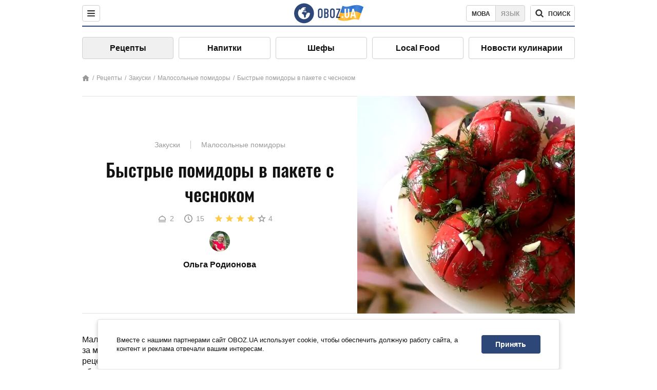

--- FILE ---
content_type: text/html; charset=utf-8
request_url: https://food.obozrevatel.com/zakuski/byistryie-pomidoryi-v-pakete-s-chesnokom.htm
body_size: 9138
content:
<!DOCTYPE html><html lang="ru"><head><meta charSet="utf-8"><meta name="viewport" content="width=device-width, initial-scale=1.0, maximum-scale=1"><meta name="theme-color" content="#1C629C"><link rel="manifest" href="/manifest.json"><link rel="dns-prefetch" href="//gaua.hit.gemius.pl"><link rel="preconnect" href="//gaua.hit.gemius.pl"><link rel="dns-prefetch" href="//ndc1.obozrevatel.com"><link rel="preconnect" href="//ndc1.obozrevatel.com"><link rel="preload" href="https://fonts.gstatic.com/s/oswald/v36/TK3_WkUHHAIjg75cFRf3bXL8LICs1_FvsUJiZTaR.woff2" as="font" type="font/woff2" crossOrigin="anonymous"><link rel="preload" href="https://fonts.gstatic.com/s/oswald/v36/TK3_WkUHHAIjg75cFRf3bXL8LICs1_FvsUZiZQ.woff2" as="font" type="font/woff2" crossOrigin="anonymous"><link rel="preload" href="https://fonts.gstatic.com/s/oswald/v36/TK3_WkUHHAIjg75cFRf3bXL8LICs18NvsUZiZQ.woff2" as="font" type="font/woff2" crossOrigin="anonymous"><link rel="preload" href="https://fonts.gstatic.com/s/oswald/v36/TK3_WkUHHAIjg75cFRf3bXL8LICs18NvsUJiZTaR.woff2" as="font" type="font/woff2" crossOrigin="anonymous"><link rel="shortcut icon" href="https://cdn.obozrevatel.com/core/favicon.ico" type="image/x-icon"><link rel="apple-touch-icon" href="https://cdn.obozrevatel.com/core/img/favicons/72x72.png"><link rel="apple-touch-icon" sizes="96x96" href="https://cdn.obozrevatel.com/core/img/favicons/96x96.png"><link rel="apple-touch-icon" sizes="128x128" href="https://cdn.obozrevatel.com/core/img/favicons/128x128.png"><link rel="apple-touch-icon" sizes="144x144" href="https://cdn.obozrevatel.com/core/img/favicons/144x144.png"><link rel="apple-touch-icon-precomposed" href="https://cdn.obozrevatel.com/core/img/favicons/72x72.png"><link rel="apple-touch-icon-precomposed" sizes="96x96" href="https://cdn.obozrevatel.com/core/img/favicons/96x96.png"><link rel="apple-touch-icon-precomposed" sizes="128x128" href="https://cdn.obozrevatel.com/core/img/favicons/128x128.png"><link rel="apple-touch-icon-precomposed" sizes="144x144" href="https://cdn.obozrevatel.com/core/img/favicons/144x144.png"><title>Быстрые помидоры в пакете с чесноком - рецепт приготовления с фото и видео</title><meta name="description" content="Пошаговый рецепт приготовления блюда Быстрые помидоры в пакете с чесноком. Описание рецепта, список необходимых ингредиентов, рекомендации по приготовления и отзывы."><meta property="og:type" content="website"><meta property="og:title" content="Быстрые помидоры в пакете с чесноком - рецепт приготовления с фото и видео"><meta property="og:description" content="Пошаговый рецепт приготовления блюда Быстрые помидоры в пакете с чесноком. Описание рецепта, список необходимых ингредиентов, рекомендации по приготовления и отзывы."><meta property="og:site_name" content="OBOZ.UA"><meta property="og:image" content="https://i.obozrevatel.com/food/recipemain/2019/11/28/screenshot96.png?size=1200x630"><meta property="og:image:type" content="image/png"><meta property="og:image:width" content="1200px"><meta property="og:image:height" content="630px"><meta property="og:url" content="https://food.obozrevatel.com/zakuski/byistryie-pomidoryi-v-pakete-s-chesnokom.htm"><meta name="twitter:card" content="summary_large_image"><meta name="twitter:title" content="Быстрые помидоры в пакете с чесноком - рецепт приготовления с фото и видео"><meta name="twitter:description" content="Пошаговый рецепт приготовления блюда Быстрые помидоры в пакете с чесноком. Описание рецепта, список необходимых ингредиентов, рекомендации по приготовления и отзывы."><meta name="twitter:image" content="https://i.obozrevatel.com/food/recipemain/2019/11/28/screenshot96.png?size=1200x630"><meta name="twitter:site" content="@obozrevatel_ua"><meta name="twitter:dnt" content="on"><link rel="amphtml" href="https://food.obozrevatel.com/zakuski/byistryie-pomidoryi-v-pakete-s-chesnokom/amp.htm"><link rel="canonical" href="https://food.obozrevatel.com/zakuski/byistryie-pomidoryi-v-pakete-s-chesnokom.htm"><link rel="alternate" hrefLang="ru" href="https://food.obozrevatel.com/zakuski/byistryie-pomidoryi-v-pakete-s-chesnokom.htm"><link rel="alternate" hrefLang="uk" href="https://food.obozrevatel.com/ukr/zakuski/byistryie-pomidoryi-v-pakete-s-chesnokom.htm"><script type="application/ld+json">{"@context":"https://schema.org","@type":"BreadcrumbList","itemListElement":[{"@type":"ListItem","position":1,"item":{"@id":"https://food.obozrevatel.com/","name":"News FoodOboz"}},{"@type":"ListItem","position":2,"item":{"@id":"https://food.obozrevatel.com/recipe/","name":"Рецепты"}},{"@type":"ListItem","position":3,"item":{"@id":"https://food.obozrevatel.com/zakuski/byistryie-pomidoryi-v-pakete-s-chesnokom.htm","name":"Быстрые помидоры в пакете с чесноком"}}]}</script><script type="application/ld+json">{"@context":"https://schema.org","@type":"Recipe","url":"https://food.obozrevatel.com/zakuski/byistryie-pomidoryi-v-pakete-s-chesnokom.htm","name":"Быстрые помидоры в пакете с чесноком","image":"https://i.obozrevatel.com/food/recipemain/2019/11/28/screenshot96.png","cookTime":"PT15M","prepTime":"PT0S","totalTime":"PT15M","datePublished":"2019-11-28T09:47:54.0725040","description":"Малосольные помидоры значительно быстрее готовятся в пакете. Поэтому, если вы за максимально короткое время хотите приготовить достойную закуску - ...","keywords":["Помидоры","Чеснок","Укроп","Сахар","Соль"],"recipeCategory":"Закуски","recipeYield":2,"recipeIngredient":["600 г Помидоры","4-5 зуб. Чеснок","пучок Укроп","1 ст. л. Сахар","1 ст. л. Соль"],"recipeCuisine":null,"nutrition":{"@type":"NutritionInformation","calories":null},"author":{"@type":"Person","name":"Ольга Родионова"},"publisher":{"@type":"Organization","name":"FoodOboz","logo":{"@type":"ImageObject","url":"https://cdn.obozrevatel.com/food/img/logo-obozrevatel-250x60.png","width":250,"height":60}},"recipeInstructions":[{"@type":"HowToStep","text":"Сначала нам понадобятся помидоры. Их нужно помыть. Затем на каждом томате делаем крестообразный надрез ножом. Надрез должен быть достаточно глубоким, примерно наполовину овоща.","url":"https://food.obozrevatel.com/zakuski/byistryie-pomidoryi-v-pakete-s-chesnokom.htm#step1","image":"https://i.obozrevatel.com/food/recipe/2019/11/28/screenshot110.png"},{"@type":"HowToStep","text":"Теперь чистим чеснок. Нарезаем его ножом на небольшие кусочки.","url":"https://food.obozrevatel.com/zakuski/byistryie-pomidoryi-v-pakete-s-chesnokom.htm#step2","image":"https://i.obozrevatel.com/food/recipe/2019/11/28/screenshot210.png"},{"@type":"HowToStep","text":"После этого берем обычный пакет. Складываем сюда все помидоры с надрезами.","url":"https://food.obozrevatel.com/zakuski/byistryie-pomidoryi-v-pakete-s-chesnokom.htm#step3","image":"https://i.obozrevatel.com/food/recipe/2019/11/28/screenshot311.png"},{"@type":"HowToStep","text":"На следующем этапе моем укроп. Обсушиваем его и измельчаем ножом максимально мелко.","url":"https://food.obozrevatel.com/zakuski/byistryie-pomidoryi-v-pakete-s-chesnokom.htm#step4","image":"https://i.obozrevatel.com/food/recipe/2019/11/28/screenshot410.png"},{"@type":"HowToStep","text":"Измельченный укроп и чеснок нужно отправить в пакет с помидорами.","url":"https://food.obozrevatel.com/zakuski/byistryie-pomidoryi-v-pakete-s-chesnokom.htm#step5","image":"https://i.obozrevatel.com/food/recipe/2019/11/28/screenshot510.png"},{"@type":"HowToStep","text":"Далее в пакет всыпаем одну столовую ложку соли и столько же сахара. По желанию сюда также добавляем острый перец. Тщательно перемешиваем содержимое пакета.","url":"https://food.obozrevatel.com/zakuski/byistryie-pomidoryi-v-pakete-s-chesnokom.htm#step6","image":"https://i.obozrevatel.com/food/recipe/2019/11/28/screenshot69.png"},{"@type":"HowToStep","text":"Теперь пакет завязываем (но не тесно) и отправляем в холодильник примерно на два или даже три часа.","url":"https://food.obozrevatel.com/zakuski/byistryie-pomidoryi-v-pakete-s-chesnokom.htm#step7","image":"https://i.obozrevatel.com/food/recipe/2019/11/28/screenshot79.png"},{"@type":"HowToStep","text":"Через указанное время закуска готова. Приятного аппетита!","url":"https://food.obozrevatel.com/zakuski/byistryie-pomidoryi-v-pakete-s-chesnokom.htm#step8","image":"https://i.obozrevatel.com/food/recipe/2019/11/28/screenshot97.png"}],"video":{"@context":"https://schema.org","@type":"VideoObject","name":"Быстрые помидоры в пакете с чесноком","description":"Малосольные помидоры значительно быстрее готовятся в пакете. Поэтому, если вы за максимально короткое время хотите приготовить достойную закуску - ...","thumbnailUrl":["https://i.obozrevatel.com/food/recipe/2019/11/28/screenshot110.png","https://i.obozrevatel.com/food/recipe/2019/11/28/screenshot210.png","https://i.obozrevatel.com/food/recipe/2019/11/28/screenshot311.png","https://i.obozrevatel.com/food/recipe/2019/11/28/screenshot410.png","https://i.obozrevatel.com/food/recipe/2019/11/28/screenshot510.png","https://i.obozrevatel.com/food/recipe/2019/11/28/screenshot69.png","https://i.obozrevatel.com/food/recipe/2019/11/28/screenshot79.png","https://i.obozrevatel.com/food/recipe/2019/11/28/screenshot97.png"],"embedUrl":"https://www.youtube.com/watch?v=HeuQu26THrY","contentUrl":"https://www.youtube.com/watch?v=HeuQu26THrY","uploadDate":"2019-11-28T07:47:54.072Z"},"aggregateRating":{"@type":"AggregateRating","ratingValue":4,"ratingCount":314}}</script><script>var _Oboz_Core_language = "ru";var _Oboz_Core_platform = "desktop";var _Oboz_Core_env = "production";</script><link rel="stylesheet" href="https://cdn.obozrevatel.com/food/commons/index.min.css?v=392700263"><script type="application/ld+json">{"@context":"https://schema.org","@type":"WebSite","url":"https://www.obozrevatel.com/rus/","name":"OBOZ.UA","alternateName":"Obozrevatel, News FoodOboz","inLanguage":"ru","author":{"@type":"NewsMediaOrganization","name":"OBOZ.UA","legalName":"ТОВ Золота середина","url":"https://www.obozrevatel.com/rus/","sameAs":["https://www.facebook.com/obozrevatel","https://m.me/obozrevatel","https://www.instagram.com/obozrevatel.ua","https://www.pinterest.com/obozrevatel","https://x.com/obozrevatel_ua","https://t.me/uaobozrevatel","https://www.youtube.com/channel/UC97O_ce8Rm7rE0hjE82joaA","https://uk.wikipedia.org/wiki/%D0%9E%D0%B1%D0%BE%D0%B7%D1%80%D0%B5%D0%B2%D0%B0%D1%82%D0%B5%D0%BB%D1%8C"],"foundingDate":"2001-04-01","logo":{"@type":"ImageObject","url":"https://cdn.obozrevatel.com/news/img/icons/logo/Logo_Blue_Flag.svg","width":600,"height":60},"address":{"@type":"PostalAddress","streetAddress":"вул. Деревообробна, 7","addressLocality":"Київ","postalCode":"01013","addressCountry":{"@type":"Country","name":"UA"}},"contactPoint":{"@type":"ContactPoint","email":"info@obozrevatel.com","telephone":"+380 (44) 205-44-60","contactType":"customer support","areaServed":"UA","availableLanguage":["uk-UA","ru-UA","en-UA"]},"alternateName":"Obozrevatel, News FoodOboz"},"publisher":{"@type":"NewsMediaOrganization","name":"OBOZ.UA","legalName":"ТОВ Золота середина","url":"https://www.obozrevatel.com/rus/","sameAs":["https://www.facebook.com/obozrevatel","https://m.me/obozrevatel","https://www.instagram.com/obozrevatel.ua","https://www.pinterest.com/obozrevatel","https://x.com/obozrevatel_ua","https://t.me/uaobozrevatel","https://www.youtube.com/channel/UC97O_ce8Rm7rE0hjE82joaA","https://uk.wikipedia.org/wiki/%D0%9E%D0%B1%D0%BE%D0%B7%D1%80%D0%B5%D0%B2%D0%B0%D1%82%D0%B5%D0%BB%D1%8C"],"foundingDate":"2001-04-01","logo":{"@type":"ImageObject","url":"https://cdn.obozrevatel.com/news/img/icons/logo/Logo_Blue_Flag.svg","width":600,"height":60},"address":{"@type":"PostalAddress","streetAddress":"вул. Деревообробна, 7","addressLocality":"Київ","postalCode":"01013","addressCountry":{"@type":"Country","name":"UA"}},"contactPoint":{"@type":"ContactPoint","email":"info@obozrevatel.com","telephone":"+380 (44) 205-44-60","contactType":"customer support","areaServed":"UA","availableLanguage":["uk-UA","ru-UA","en-UA"]},"alternateName":"Obozrevatel, News FoodOboz"},"creator":{"@type":"NewsMediaOrganization","name":"OBOZ.UA","legalName":"ТОВ Золота середина","url":"https://www.obozrevatel.com/rus/","sameAs":["https://www.facebook.com/obozrevatel","https://m.me/obozrevatel","https://www.instagram.com/obozrevatel.ua","https://www.pinterest.com/obozrevatel","https://x.com/obozrevatel_ua","https://t.me/uaobozrevatel","https://www.youtube.com/channel/UC97O_ce8Rm7rE0hjE82joaA","https://uk.wikipedia.org/wiki/%D0%9E%D0%B1%D0%BE%D0%B7%D1%80%D0%B5%D0%B2%D0%B0%D1%82%D0%B5%D0%BB%D1%8C"],"foundingDate":"2001-04-01","logo":{"@type":"ImageObject","url":"https://cdn.obozrevatel.com/news/img/icons/logo/Logo_Blue_Flag.svg","width":600,"height":60},"address":{"@type":"PostalAddress","streetAddress":"вул. Деревообробна, 7","addressLocality":"Київ","postalCode":"01013","addressCountry":{"@type":"Country","name":"UA"}},"contactPoint":{"@type":"ContactPoint","email":"info@obozrevatel.com","telephone":"+380 (44) 205-44-60","contactType":"customer support","areaServed":"UA","availableLanguage":["uk-UA","ru-UA","en-UA"]},"alternateName":"Obozrevatel, News FoodOboz"},"potentialAction":{"@type":"SearchAction","target":{"@type":"EntryPoint","urlTemplate":"https://food.obozrevatel.com/search/"},"query-input":{"@type":"PropertyValueSpecification","valueRequired":"http://schema.org/True","valueName":"search_term_string"}}}</script></head><body class=""><noscript><iframe src="https://www.googletagmanager.com/ns.html?id=GTM-5ZV62SC" height="0" width="0" style="display:none;visibility:hidden"></iframe></noscript><img src="https://ndc1.obozrevatel.com/pixel.png?1768706450862" style="visibility: hidden; position: fixed; top: 0; left: 0;"><style>
						:root {
							--footer-bg: url(https://cdn.obozrevatel.com/food/img/footer-cover.png);
							--footer-bg-mobile: url(https://cdn.obozrevatel.com/food/img/footer-cover-mobile.png);
						}
					</style><div class="page --desktop"><script>var _Oboz_Food_pageName = "recipe";var _Oboz_Core_HeaderMenu = {"urlRu":"https://food.obozrevatel.com/zakuski/byistryie-pomidoryi-v-pakete-s-chesnokom.htm","urlUa":"https://food.obozrevatel.com/ukr/zakuski/byistryie-pomidoryi-v-pakete-s-chesnokom.htm"};</script><header class="header "><div class="header_inner"><div class="header_left"><div class="menu"><button class="menu_btn"><img class="menu_icon --close" src="https://cdn.obozrevatel.com/core/img/icons/common/close-rounded-bold-grey-dark.svg" alt="" aria-hidden><img class="menu_icon " src="https://cdn.obozrevatel.com/core/img/icons/common/menu-rounded-grey-dark.svg" alt="" aria-hidden></button></div></div><a href="https://food.obozrevatel.com/" class="header_logo"><img class="header_logoImg" src="https://cdn.obozrevatel.com/food/img/icons/logo-blue.svg" aria-hidden alt="FoodOboz"></a><div class="header_right"><nav class="langSwitcher"><a class="langSwitcher_link --ukr" href="https://food.obozrevatel.com/ukr/zakuski/byistryie-pomidoryi-v-pakete-s-chesnokom.htm">Мова</a><a class="langSwitcher_link --active" href="https://food.obozrevatel.com/zakuski/byistryie-pomidoryi-v-pakete-s-chesnokom.htm">Язык</a></nav><nav class="headerSearch" data-project="food"><form class="headerSearch_form"><input class="headerSearch_input" type="search" name="search" placeholder="Поиск по новостям и публикациям" autoComplete="off" aria-label="Поисковая строка" disabled><button class="headerSearch_btn" type="submit"><img class="headerSearch_icon" src="https://cdn.obozrevatel.com/core/img/icons/common/search-grey-dark.svg" alt="" aria-hidden><span class="headerSearch_btn_text">поиск</span></button><button class="headerSearch_btn --close" type="button"><img class="headerSearch_icon" src="https://cdn.obozrevatel.com/core/img/icons/common/close-rounded-bold-grey-dark.svg" alt="" aria-hidden></button></form></nav></div></div></header><nav class="navigation"><ul class="navigation_list"><li class="navigation_item --active"><a class="navigation_itemLink" href="https://food.obozrevatel.com/recipe/"> Рецепты</a></li><li class="navigation_item"><a class="navigation_itemLink" href="https://food.obozrevatel.com/napitki/">  Напитки</a></li><li class="navigation_item"><a class="navigation_itemLink" href="https://food.obozrevatel.com/chefs/"> Шефы</a></li><li class="navigation_item"><a class="navigation_itemLink" href="https://food.obozrevatel.com/localfood/">Local Food</a></li><li class="navigation_item"><a class="navigation_itemLink" href="https://food.obozrevatel.com/novosti-kulinarii/">Новости кулинарии</a></li></ul></nav><nav class="breadcrumbs"><ol class="breadcrumbs_items"><li><a class="breadcrumbs_logo" href="https://food.obozrevatel.com/" title="Главная"><img class="breadcrumbs_logoIcon" src="https://cdn.obozrevatel.com/food/img/icons/home-grey.svg" alt="home logo"></a></li><li><a class="breadcrumbs_item" href="https://food.obozrevatel.com/recipe/">Рецепты</a></li><li><a class="breadcrumbs_item" href="https://food.obozrevatel.com/zakuski/">Закуски</a></li><li><a class="breadcrumbs_item" href="https://food.obozrevatel.com/zakuski/malosolnyie-pomidoryi/">Малосольные помидоры</a></li><li><a class="breadcrumbs_item" href="https://food.obozrevatel.com/zakuski/byistryie-pomidoryi-v-pakete-s-chesnokom.htm">Быстрые помидоры в пакете с чесноком</a></li></ol></nav><main class="recipeFull"><header class="recipeFull_header"><div class="recipeFull_headerInfo"><p class="recipeFull_categories"><a href="https://food.obozrevatel.com/zakuski/" class="recipeFull_categoryItem">Закуски</a><a href="https://food.obozrevatel.com/zakuski/malosolnyie-pomidoryi/" class="recipeFull_categoryItem">Малосольные помидоры</a></p><h1 class="recipeFull_title">Быстрые помидоры в пакете с чесноком</h1><div class="recipeFull_infoRate"><footer class="recipeInfo"><div class="recipeInfo_item"><img class="recipeInfo_icon" src="https://cdn.obozrevatel.com/food/img/icons/portion.svg" aria-hidden alt=""><span class="recipeInfo_value">2</span></div><div class="recipeInfo_item"><img class="recipeInfo_icon" src="https://cdn.obozrevatel.com/food/img/icons/timer.svg" aria-hidden alt=""><span class="recipeInfo_value">15</span></div></footer><div class="rate_wrap"><div class="rate" data-recipe-id="6302"><img class="rate_icon" src="https://cdn.obozrevatel.com/food/img/icons/star-yellow.svg" aria-hidden alt="" data-star-count="1"><img class="rate_icon" src="https://cdn.obozrevatel.com/food/img/icons/star-yellow.svg" aria-hidden alt="" data-star-count="2"><img class="rate_icon" src="https://cdn.obozrevatel.com/food/img/icons/star-yellow.svg" aria-hidden alt="" data-star-count="3"><img class="rate_icon" src="https://cdn.obozrevatel.com/food/img/icons/star-yellow.svg" aria-hidden alt="" data-star-count="4"><img class="rate_icon" src="https://cdn.obozrevatel.com/food/img/icons/star.svg" aria-hidden alt="" data-star-count="5"><span class="rate_value">4</span></div></div></div><div class="cook"><div class="cook_imgWrap"><a href="https://food.obozrevatel.com/chefs/olga-rodionova/"><img class="lazyImg cook_img" style="min-height: px;" alt="Ольга Родионова" src="https://i.obozrevatel.com/food/chefs/2021/11/2/screenshot6.png" data-srcset=" 						 						" srcSet="https://cdn.obozrevatel.com/core/img/lazy1x1.png 100w" sizes="(min-width: 1500px) 100vw 				 				"></a></div><a class="cook_name" href="https://food.obozrevatel.com/chefs/olga-rodionova/">Ольга Родионова</a></div><span class="recipeFull_author">Ольга Родионова</span><a class="recipeFull_authorRecipesLink" href="#">Все рецепты повара</a></div><img class="recipeFull_mainImg" alt="Быстрые помидоры в пакете с чесноком" src="https://i.obozrevatel.com/food/recipemain/2019/11/28/screenshot96.png?size=636x424" srcSet="https://i.obozrevatel.com/food/recipemain/2019/11/28/screenshot96.png?size=636x424 1500w , https://i.obozrevatel.com/food/recipemain/2019/11/28/screenshot96.png?size=424x424 1000w" sizes="(min-width: 1500px) 100vw 				, (max-width: 1499px) 40vw 				, (max-width: 999px) 20vw"></header><div class="recipeFull_wrap"><div class="recipeFull_leftCol"><div class="recipeFull_descr"><p>Малосольные помидоры значительно быстрее готовятся в пакете. Поэтому, если вы за максимально короткое время хотите приготовить достойную закуску &ndash; этот рецепт вам точно понравится. Для приготовления помидоров нам понадобятся абсолютно простые и доступные ингредиенты, но несмотря на это результат превзойдет ваши ожидания.</p></div><div class="recipeFull_ingredients"><h2 class="heading"><span class="heading_title">Ингредиенты</span></h2><table class="recipeFull_ingredientsTable"><tbody class="recipeFull_ingredientsTableBody"><tr class="recipeFull_ingredientItemTr"><td class="recipeFull_ingredientItem"><a class="recipeFull_ingredientTitle" href="https://food.obozrevatel.com/ingredients/pomidoryi/">Помидоры</a><span class="recipeFull_ingredientBorder"></span><span class="recipeFull_ingredientAmount">600 г</span></td></tr><tr class="recipeFull_ingredientItemTr"><td class="recipeFull_ingredientItem"><span class="recipeFull_ingredientTitle">Чеснок</span><span class="recipeFull_ingredientBorder"></span><span class="recipeFull_ingredientAmount">4-5 зуб.</span></td></tr><tr class="recipeFull_ingredientItemTr"><td class="recipeFull_ingredientItem"><span class="recipeFull_ingredientTitle">Укроп</span><span class="recipeFull_ingredientBorder"></span><span class="recipeFull_ingredientAmount">пучок</span></td></tr><tr class="recipeFull_ingredientItemTr"><td class="recipeFull_ingredientItem"><span class="recipeFull_ingredientTitle">Сахар</span><span class="recipeFull_ingredientBorder"></span><span class="recipeFull_ingredientAmount">1 ст. л.</span></td></tr><tr class="recipeFull_ingredientItemTr"><td class="recipeFull_ingredientItem"><a class="recipeFull_ingredientTitle" href="https://food.obozrevatel.com/ingredients/sol/">Соль</a><span class="recipeFull_ingredientBorder"></span><span class="recipeFull_ingredientAmount">1 ст. л.</span></td></tr></tbody></table><div class="recipeFull_ingredientsBottomInfo"></div></div><div class="recipeFull_cookSteps"><h2 class="heading"><span class="heading_title">Приготовление</span></h2><div class="recipeFull_cookStepsVideoWrap"><iframe class="recipeFull_cookStepsVideo" width="630" height="420" src="https://www.youtube.com/embed/HeuQu26THrY" allow="accelerometer; autoplay; encrypted-media; gyroscope; picture-in-picture; fullscreen" frameBorder="0"></iframe></div><div class="recipeFull_cookStepsSteps"><div class="recipeFull_cookStep" id="step1"><img class="lazyImg recipeFull_cookStepImg" style="min-height: 200px;" alt="cook step" src="https://i.obozrevatel.com/food/recipe/2019/11/28/screenshot110.png" data-srcset=" 						 						" srcSet="https://cdn.obozrevatel.com/core/img/lazy3x2.png 100w" sizes="(min-width: 1500px) 100vw 				 				"><div class="recipeFull_cookStepDescrWrap"><div class="recipeFull_cookStepCount">1</div><div class="recipeFull_cookStepDescr"><p>Сначала нам понадобятся помидоры. Их нужно помыть. Затем на каждом томате делаем крестообразный надрез ножом. Надрез должен быть достаточно глубоким, примерно наполовину овоща.</p></div></div></div><div class="recipeFull_cookStep" id="step2"><img class="lazyImg recipeFull_cookStepImg" style="min-height: 200px;" alt="cook step" src="https://i.obozrevatel.com/food/recipe/2019/11/28/screenshot210.png" data-srcset=" 						 						" srcSet="https://cdn.obozrevatel.com/core/img/lazy3x2.png 100w" sizes="(min-width: 1500px) 100vw 				 				"><div class="recipeFull_cookStepDescrWrap"><div class="recipeFull_cookStepCount">2</div><div class="recipeFull_cookStepDescr"><p>Теперь чистим чеснок. Нарезаем его ножом на небольшие кусочки.</p></div></div></div><div class="recipeFull_cookStep" id="step3"><img class="lazyImg recipeFull_cookStepImg" style="min-height: 200px;" alt="cook step" src="https://i.obozrevatel.com/food/recipe/2019/11/28/screenshot311.png" data-srcset=" 						 						" srcSet="https://cdn.obozrevatel.com/core/img/lazy3x2.png 100w" sizes="(min-width: 1500px) 100vw 				 				"><div class="recipeFull_cookStepDescrWrap"><div class="recipeFull_cookStepCount">3</div><div class="recipeFull_cookStepDescr"><p>После этого берем обычный пакет. Складываем сюда все помидоры с надрезами.</p></div></div></div><div class="recipeFull_cookStep" id="step4"><img class="lazyImg recipeFull_cookStepImg" style="min-height: 200px;" alt="cook step" src="https://i.obozrevatel.com/food/recipe/2019/11/28/screenshot410.png" data-srcset=" 						 						" srcSet="https://cdn.obozrevatel.com/core/img/lazy3x2.png 100w" sizes="(min-width: 1500px) 100vw 				 				"><div class="recipeFull_cookStepDescrWrap"><div class="recipeFull_cookStepCount">4</div><div class="recipeFull_cookStepDescr"><p>На следующем этапе моем укроп. Обсушиваем его и измельчаем ножом максимально мелко.</p></div></div></div><div class="recipeFull_cookStep" id="step5"><img class="lazyImg recipeFull_cookStepImg" style="min-height: 200px;" alt="cook step" src="https://i.obozrevatel.com/food/recipe/2019/11/28/screenshot510.png" data-srcset=" 						 						" srcSet="https://cdn.obozrevatel.com/core/img/lazy3x2.png 100w" sizes="(min-width: 1500px) 100vw 				 				"><div class="recipeFull_cookStepDescrWrap"><div class="recipeFull_cookStepCount">5</div><div class="recipeFull_cookStepDescr"><p>Измельченный укроп и чеснок нужно отправить в пакет с помидорами.</p></div></div></div><div class="recipeFull_cookStep" id="step6"><img class="lazyImg recipeFull_cookStepImg" style="min-height: 200px;" alt="cook step" src="https://i.obozrevatel.com/food/recipe/2019/11/28/screenshot69.png" data-srcset=" 						 						" srcSet="https://cdn.obozrevatel.com/core/img/lazy3x2.png 100w" sizes="(min-width: 1500px) 100vw 				 				"><div class="recipeFull_cookStepDescrWrap"><div class="recipeFull_cookStepCount">6</div><div class="recipeFull_cookStepDescr"><p>Далее в пакет всыпаем одну столовую ложку соли и столько же сахара. По желанию сюда также добавляем острый перец. Тщательно перемешиваем содержимое пакета.</p></div></div></div><div class="recipeFull_cookStep" id="step7"><img class="lazyImg recipeFull_cookStepImg" style="min-height: 200px;" alt="cook step" src="https://i.obozrevatel.com/food/recipe/2019/11/28/screenshot79.png" data-srcset=" 						 						" srcSet="https://cdn.obozrevatel.com/core/img/lazy3x2.png 100w" sizes="(min-width: 1500px) 100vw 				 				"><div class="recipeFull_cookStepDescrWrap"><div class="recipeFull_cookStepCount">7</div><div class="recipeFull_cookStepDescr"><p>Теперь пакет завязываем (но не тесно) и отправляем в холодильник примерно на два или даже три часа.</p></div></div></div><div class="recipeFull_cookStep" id="step8"><img class="lazyImg recipeFull_cookStepImg" style="min-height: 200px;" alt="cook step" src="https://i.obozrevatel.com/food/recipe/2019/11/28/screenshot97.png" data-srcset=" 						 						" srcSet="https://cdn.obozrevatel.com/core/img/lazy3x2.png 100w" sizes="(min-width: 1500px) 100vw 				 				"><div class="recipeFull_cookStepDescrWrap"><div class="recipeFull_cookStepCount">8</div><div class="recipeFull_cookStepDescr"><p>Через указанное время закуска готова. Приятного аппетита!</p></div></div></div></div><div class="recipeFull_downloadRecipe"><div class="rate_wrap --bottom"><div class="rate --bottom" data-recipe-id="6302"><div class="rate_text">Оценить рецепт</div><img class="rate_icon" src="https://cdn.obozrevatel.com/food/img/icons/star-yellow.svg" aria-hidden alt="" data-star-count="1"><img class="rate_icon" src="https://cdn.obozrevatel.com/food/img/icons/star-yellow.svg" aria-hidden alt="" data-star-count="2"><img class="rate_icon" src="https://cdn.obozrevatel.com/food/img/icons/star-yellow.svg" aria-hidden alt="" data-star-count="3"><img class="rate_icon" src="https://cdn.obozrevatel.com/food/img/icons/star-yellow.svg" aria-hidden alt="" data-star-count="4"><img class="rate_icon" src="https://cdn.obozrevatel.com/food/img/icons/star.svg" aria-hidden alt="" data-star-count="5"><span class="rate_value">4</span><span class="rate_thanksText">Спасибо за вашу оценку!</span></div></div></div></div><div class="recipeFull_commentsAndShare"><aside class="comments"><button class="comments_showBtn"><span class="comments_showBtn_text"><span class="comments_showBtn_textFirst">показать </span>комментарии</span></button></aside><aside class="share"><span class="share_text">Поделиться:</span><a class="share_link" href="https://www.facebook.com/sharer.php?u=https://food.obozrevatel.com/zakuski/byistryie-pomidoryi-v-pakete-s-chesnokom.htm" rel="noopener" target="_blank"><img class="share_img" src="https://cdn.obozrevatel.com/core/img/icons/social/facebook-circle.svg" alt="" aria-hidden></a><a class="share_link" href="https://twitter.com/intent/tweet?url=https://food.obozrevatel.com/zakuski/byistryie-pomidoryi-v-pakete-s-chesnokom.htm" rel="noopener" target="_blank"><img class="share_img" src="https://cdn.obozrevatel.com/food/img/social/twitter.svg" aria-hidden alt=""></a><a class="share_link" href="https://telegram.me/share/url?url=https://food.obozrevatel.com/zakuski/byistryie-pomidoryi-v-pakete-s-chesnokom.htm&text=Быстрые помидоры в пакете с чесноком" rel="noopener" target="_blank"><img class="share_img" src="https://cdn.obozrevatel.com/food/img/social/telegram.svg" aria-hidden alt=""></a><a class="share_link" href="https://www.facebook.com/dialog/send?display=popup&link=https://food.obozrevatel.com/zakuski/byistryie-pomidoryi-v-pakete-s-chesnokom.htm&redirect_uri=https://food.obozrevatel.com/zakuski/byistryie-pomidoryi-v-pakete-s-chesnokom.htm" rel="noopener" target="_blank"><img class="share_img" src="https://cdn.obozrevatel.com/food/img/social/messanger.svg" aria-hidden alt=""></a></aside></div><div class="fb-comments" data-href="https://food.obozrevatel.com/zakuski/byistryie-pomidoryi-v-pakete-s-chesnokom.htm" data-numposts="5" data-width="100%"></div></div><div class="recipeFull_rightCol"></div></div></main><article class="section --similarRecipes"><div class="section_heading"><h2 class="heading"><span class="heading_title">Похожие рецепты</span></h2></div><div class="section_content carousel"><article class="recipe"><div class="recipe_imgWrap"><a class="recipe_imgLink" href="https://food.obozrevatel.com/zakuski/malosolnyie-pomidoryi-s-zelenyu.htm" rel="bookmark"><img class="lazyImg recipe_img" style="min-height: 200px;" alt="Малосольные помидоры с зеленью" src="https://i.obozrevatel.com/food/recipemain/2019/11/27/screenshot910.png?size=1944x924" data-srcset="https://i.obozrevatel.com/food/recipemain/2019/11/27/screenshot910.png?size=300x200 1500w , https://i.obozrevatel.com/food/recipemain/2019/11/27/screenshot910.png?size=300x200 1000w" srcSet="https://cdn.obozrevatel.com/core/img/lazy3x2.png 100w" sizes="(min-width: 1500px) 100vw 				, (max-width: 1499px) 40vw 				, (max-width: 999px) 20vw"><div class="playBtn"></div></a></div><h3 class="recipe_title"><a class="recipe_titleLink" href="https://food.obozrevatel.com/zakuski/malosolnyie-pomidoryi-s-zelenyu.htm" rel="bookmark">Малосольные помидоры с зеленью</a></h3><div class="recipe_descr">Все мы привыкли видеть на столах малосольные огурцы, а вот малосольные помидоры – это закуска, которая встречается крайне редко. Мы хотим вам ...</div><div class="recipe_footer"><div class="recipe_footerInner"><div class="recipe_footerTop"><div class="cook"><div class="cook_imgWrap"><a href="https://food.obozrevatel.com/chefs/vasilij-emelyanenko/"><img class="lazyImg cook_img" style="min-height: px;" alt="Василий Емельяненко" src="https://i.obozrevatel.com/food/chefs/2021/10/12/screenshot1.jpg" data-srcset=" 						 						" srcSet="https://cdn.obozrevatel.com/core/img/lazy1x1.png 100w" sizes="(min-width: 1500px) 100vw 				 				"></a></div><a class="cook_name" href="https://food.obozrevatel.com/chefs/vasilij-emelyanenko/">Василий Емельяненко</a></div></div><footer class="recipeInfo"><div class="recipeInfo_item"><img class="recipeInfo_icon" src="https://cdn.obozrevatel.com/food/img/icons/portion.svg" aria-hidden alt=""><span class="recipeInfo_value">3</span></div><div class="recipeInfo_item"><img class="recipeInfo_icon" src="https://cdn.obozrevatel.com/food/img/icons/cooking-hat.svg" aria-hidden alt=""><span class="recipeInfo_value">средне</span></div><div class="recipeInfo_item"><img class="recipeInfo_icon" src="https://cdn.obozrevatel.com/food/img/icons/timer.svg" aria-hidden alt=""><span class="recipeInfo_value">15</span></div><div class="recipeInfo_item"><img class="recipeInfo_icon" src="https://cdn.obozrevatel.com/food/img/icons/star.svg" aria-hidden alt=""><span class="recipeInfo_value">4</span></div></footer></div></div></article><article class="recipe"><div class="recipe_imgWrap"><a class="recipe_imgLink" href="https://food.obozrevatel.com/zakuski/farshirovannyie-malosolnyie-pomidoryi.htm" rel="bookmark"><img class="lazyImg recipe_img" style="min-height: 200px;" alt="Фаршированные малосольные помидоры" src="https://i.obozrevatel.com/food/recipemain/2019/11/28/screenshot76.png?size=1944x924" data-srcset="https://i.obozrevatel.com/food/recipemain/2019/11/28/screenshot76.png?size=300x200 1500w , https://i.obozrevatel.com/food/recipemain/2019/11/28/screenshot76.png?size=300x200 1000w" srcSet="https://cdn.obozrevatel.com/core/img/lazy3x2.png 100w" sizes="(min-width: 1500px) 100vw 				, (max-width: 1499px) 40vw 				, (max-width: 999px) 20vw"><div class="playBtn"></div></a></div><h3 class="recipe_title"><a class="recipe_titleLink" href="https://food.obozrevatel.com/zakuski/farshirovannyie-malosolnyie-pomidoryi.htm" rel="bookmark">Фаршированные малосольные помидоры</a></h3><div class="recipe_descr">Малосольные фаршированные помидоры - это абсолютно оригинальная закуска, которая поразит всех ваших родных не только аппетитным видом, но и ...</div><div class="recipe_footer"><div class="recipe_footerInner"><div class="recipe_footerTop"><div class="cook"><div class="cook_imgWrap"><a href="https://food.obozrevatel.com/chefs/margarita-taskaeva/"><img class="lazyImg cook_img" style="min-height: px;" alt="Маргарита Таскаева" src="https://i.obozrevatel.com/food/chefs/2021/7/19/margo.jpg" data-srcset=" 						 						" srcSet="https://cdn.obozrevatel.com/core/img/lazy1x1.png 100w" sizes="(min-width: 1500px) 100vw 				 				"></a></div><a class="cook_name" href="https://food.obozrevatel.com/chefs/margarita-taskaeva/">Маргарита Таскаева</a></div></div><footer class="recipeInfo"><div class="recipeInfo_item"><img class="recipeInfo_icon" src="https://cdn.obozrevatel.com/food/img/icons/portion.svg" aria-hidden alt=""><span class="recipeInfo_value">2</span></div><div class="recipeInfo_item"><img class="recipeInfo_icon" src="https://cdn.obozrevatel.com/food/img/icons/timer.svg" aria-hidden alt=""><span class="recipeInfo_value">20</span></div><div class="recipeInfo_item"><img class="recipeInfo_icon" src="https://cdn.obozrevatel.com/food/img/icons/star.svg" aria-hidden alt=""><span class="recipeInfo_value">4.5</span></div></footer></div></div></article><article class="recipe"><div class="recipe_imgWrap"><a class="recipe_imgLink" href="https://food.obozrevatel.com/zakuski/malosolnyie-pomidoryi-za-2-chasa.htm" rel="bookmark"><img class="lazyImg recipe_img" style="min-height: 200px;" alt="Малосольные помидоры за два часа" src="https://i.obozrevatel.com/food/recipemain/2019/11/27/resize.jpeg?size=1944x924" data-srcset="https://i.obozrevatel.com/food/recipemain/2019/11/27/resize.jpeg?size=300x200 1500w , https://i.obozrevatel.com/food/recipemain/2019/11/27/resize.jpeg?size=300x200 1000w" srcSet="https://cdn.obozrevatel.com/core/img/lazy3x2.png 100w" sizes="(min-width: 1500px) 100vw 				, (max-width: 1499px) 40vw 				, (max-width: 999px) 20vw"><div class="playBtn"></div></a></div><h3 class="recipe_title"><a class="recipe_titleLink" href="https://food.obozrevatel.com/zakuski/malosolnyie-pomidoryi-za-2-chasa.htm" rel="bookmark">Малосольные помидоры за два часа</a></h3><div class="recipe_descr">До сих пор думаете, что все малосольные помидоры готовятся не менее 3 суток? Вы ошибаетесь, ведь мы подготовили для вас рецепт очень вкусных и ...</div><div class="recipe_footer"><div class="recipe_footerInner"><div class="recipe_footerTop"><div class="cook"><div class="cook_imgWrap"><a href="https://food.obozrevatel.com/chefs/yurij-shepel/"><img class="lazyImg cook_img" style="min-height: px;" alt="Юрий Шепель" src="https://i.obozrevatel.com/food/chefs/2021/9/14/yurij.jpg" data-srcset=" 						 						" srcSet="https://cdn.obozrevatel.com/core/img/lazy1x1.png 100w" sizes="(min-width: 1500px) 100vw 				 				"></a></div><a class="cook_name" href="https://food.obozrevatel.com/chefs/yurij-shepel/">Юрий Шепель</a></div></div><footer class="recipeInfo"><div class="recipeInfo_item"><img class="recipeInfo_icon" src="https://cdn.obozrevatel.com/food/img/icons/portion.svg" aria-hidden alt=""><span class="recipeInfo_value">3</span></div><div class="recipeInfo_item"><img class="recipeInfo_icon" src="https://cdn.obozrevatel.com/food/img/icons/timer.svg" aria-hidden alt=""><span class="recipeInfo_value">15</span></div><div class="recipeInfo_item"><img class="recipeInfo_icon" src="https://cdn.obozrevatel.com/food/img/icons/star.svg" aria-hidden alt=""><span class="recipeInfo_value">4.5</span></div></footer></div></div></article><article class="recipe"><div class="recipe_imgWrap"><a class="recipe_imgLink" href="https://food.obozrevatel.com/zakuski/malosolnyie-pomidoryi-bez-kozhitsyi.htm" rel="bookmark"><img class="lazyImg recipe_img" style="min-height: 200px;" alt="Малосольные помидоры без кожицы" src="https://i.obozrevatel.com/food/recipemain/2019/11/28/screenshot111.png?size=1944x924" data-srcset="https://i.obozrevatel.com/food/recipemain/2019/11/28/screenshot111.png?size=300x200 1500w , https://i.obozrevatel.com/food/recipemain/2019/11/28/screenshot111.png?size=300x200 1000w" srcSet="https://cdn.obozrevatel.com/core/img/lazy3x2.png 100w" sizes="(min-width: 1500px) 100vw 				, (max-width: 1499px) 40vw 				, (max-width: 999px) 20vw"><div class="playBtn"></div></a></div><h3 class="recipe_title"><a class="recipe_titleLink" href="https://food.obozrevatel.com/zakuski/malosolnyie-pomidoryi-bez-kozhitsyi.htm" rel="bookmark">Малосольные помидоры без кожицы</a></h3><div class="recipe_descr">Малосольные помидоры без кожицы - это закуска, которая займет у вас буквально 20 минут свободного времени, а затем через сутки будет готова к ...</div><div class="recipe_footer"><div class="recipe_footerInner"><div class="recipe_footerTop"><div class="cook"><div class="cook_imgWrap"><a href="https://food.obozrevatel.com/chefs/denis-zasyadko/"><img class="lazyImg cook_img" style="min-height: px;" alt="Денис Засядько" src="https://i.obozrevatel.com/food/chefs/2021/11/2/d9qfmmlij0w.jpg" data-srcset=" 						 						" srcSet="https://cdn.obozrevatel.com/core/img/lazy1x1.png 100w" sizes="(min-width: 1500px) 100vw 				 				"></a></div><a class="cook_name" href="https://food.obozrevatel.com/chefs/denis-zasyadko/">Денис Засядько</a></div></div><footer class="recipeInfo"><div class="recipeInfo_item"><img class="recipeInfo_icon" src="https://cdn.obozrevatel.com/food/img/icons/portion.svg" aria-hidden alt=""><span class="recipeInfo_value">5</span></div><div class="recipeInfo_item"><img class="recipeInfo_icon" src="https://cdn.obozrevatel.com/food/img/icons/timer.svg" aria-hidden alt=""><span class="recipeInfo_value">25</span></div><div class="recipeInfo_item"><img class="recipeInfo_icon" src="https://cdn.obozrevatel.com/food/img/icons/star.svg" aria-hidden alt=""><span class="recipeInfo_value">4.5</span></div></footer></div></div></article><article class="recipe"><div class="recipe_imgWrap"><a class="recipe_imgLink" href="https://food.obozrevatel.com/zakuski/malosolnyie-pomidoryi-cherri.htm" rel="bookmark"><img class="lazyImg recipe_img" style="min-height: 200px;" alt="Малосольные помидоры черри" src="https://i.obozrevatel.com/food/recipemain/2019/11/27/maxresdefault1.jpg?size=1944x924" data-srcset="https://i.obozrevatel.com/food/recipemain/2019/11/27/maxresdefault1.jpg?size=300x200 1500w , https://i.obozrevatel.com/food/recipemain/2019/11/27/maxresdefault1.jpg?size=300x200 1000w" srcSet="https://cdn.obozrevatel.com/core/img/lazy3x2.png 100w" sizes="(min-width: 1500px) 100vw 				, (max-width: 1499px) 40vw 				, (max-width: 999px) 20vw"><div class="playBtn"></div></a></div><h3 class="recipe_title"><a class="recipe_titleLink" href="https://food.obozrevatel.com/zakuski/malosolnyie-pomidoryi-cherri.htm" rel="bookmark">Малосольные помидоры черри</a></h3><div class="recipe_descr">Если у вас в этом году был хороший урожай помидоров черри, советуем сделать вкуснейшие малосольные помидоры, которые поразят всех ваших родных. Такая ...</div><div class="recipe_footer"><div class="recipe_footerInner"><div class="recipe_footerTop"><div class="cook"><div class="cook_imgWrap"><a href="https://food.obozrevatel.com/chefs/marina-tvorinka/"><img class="lazyImg cook_img" style="min-height: px;" alt="Марина Творинка " src="https://i.obozrevatel.com/food/chefs/2021/8/6/unnamed-1.jpg" data-srcset=" 						 						" srcSet="https://cdn.obozrevatel.com/core/img/lazy1x1.png 100w" sizes="(min-width: 1500px) 100vw 				 				"></a></div><a class="cook_name" href="https://food.obozrevatel.com/chefs/marina-tvorinka/">Марина Творинка </a></div></div><footer class="recipeInfo"><div class="recipeInfo_item"><img class="recipeInfo_icon" src="https://cdn.obozrevatel.com/food/img/icons/portion.svg" aria-hidden alt=""><span class="recipeInfo_value">6</span></div><div class="recipeInfo_item"><img class="recipeInfo_icon" src="https://cdn.obozrevatel.com/food/img/icons/cooking-hat.svg" aria-hidden alt=""><span class="recipeInfo_value">средне</span></div><div class="recipeInfo_item"><img class="recipeInfo_icon" src="https://cdn.obozrevatel.com/food/img/icons/timer.svg" aria-hidden alt=""><span class="recipeInfo_value">20</span></div><div class="recipeInfo_item"><img class="recipeInfo_icon" src="https://cdn.obozrevatel.com/food/img/icons/star.svg" aria-hidden alt=""><span class="recipeInfo_value">4.5</span></div></footer></div></div></article><article class="recipe"><div class="recipe_imgWrap"><a class="recipe_imgLink" href="https://food.obozrevatel.com/zakuski/malosolnyie-pomidoryi-v-pakete-za-5-minut.htm" rel="bookmark"><img class="lazyImg recipe_img" style="min-height: 200px;" alt="Малосольные помидоры в пакете за 5 минут" src="https://i.obozrevatel.com/food/recipemain/2019/11/27/bez-nazvanija-11-4.jpg?size=1944x924" data-srcset="https://i.obozrevatel.com/food/recipemain/2019/11/27/bez-nazvanija-11-4.jpg?size=300x200 1500w , https://i.obozrevatel.com/food/recipemain/2019/11/27/bez-nazvanija-11-4.jpg?size=300x200 1000w" srcSet="https://cdn.obozrevatel.com/core/img/lazy3x2.png 100w" sizes="(min-width: 1500px) 100vw 				, (max-width: 1499px) 40vw 				, (max-width: 999px) 20vw"><div class="playBtn"></div></a></div><h3 class="recipe_title"><a class="recipe_titleLink" href="https://food.obozrevatel.com/zakuski/malosolnyie-pomidoryi-v-pakete-za-5-minut.htm" rel="bookmark">Малосольные помидоры в пакете за 5 минут</a></h3><div class="recipe_descr">К вам часто наведываются друзья? Хотите их порадовать какой-то особой закуской, но не имеете возможности долго возиться на кухне? Приготовьте вкусные ...</div><div class="recipe_footer"><div class="recipe_footerInner"><div class="recipe_footerTop"><div class="cook"><div class="cook_imgWrap"><a href="https://food.obozrevatel.com/chefs/tatyana-subbotina/"><img class="lazyImg cook_img" style="min-height: px;" alt="Татьяна Субботина" src="https://i.obozrevatel.com/food/chefs/2021/11/2/screenshot1.jpg" data-srcset=" 						 						" srcSet="https://cdn.obozrevatel.com/core/img/lazy1x1.png 100w" sizes="(min-width: 1500px) 100vw 				 				"></a></div><a class="cook_name" href="https://food.obozrevatel.com/chefs/tatyana-subbotina/">Татьяна Субботина</a></div></div><footer class="recipeInfo"><div class="recipeInfo_item"><img class="recipeInfo_icon" src="https://cdn.obozrevatel.com/food/img/icons/portion.svg" aria-hidden alt=""><span class="recipeInfo_value">3</span></div><div class="recipeInfo_item"><img class="recipeInfo_icon" src="https://cdn.obozrevatel.com/food/img/icons/cooking-hat.svg" aria-hidden alt=""><span class="recipeInfo_value">средне</span></div><div class="recipeInfo_item"><img class="recipeInfo_icon" src="https://cdn.obozrevatel.com/food/img/icons/timer.svg" aria-hidden alt=""><span class="recipeInfo_value">10</span></div><div class="recipeInfo_item"><img class="recipeInfo_icon" src="https://cdn.obozrevatel.com/food/img/icons/star.svg" aria-hidden alt=""><span class="recipeInfo_value">5</span></div></footer></div></div></article><article class="recipe"><div class="recipe_imgWrap"><a class="recipe_imgLink" href="https://food.obozrevatel.com/zakuski/byistryie-malosolnyie-pomidoryi.htm" rel="bookmark"><img class="lazyImg recipe_img" style="min-height: 200px;" alt="Быстрые малосольные помидоры" src="https://i.obozrevatel.com/food/recipemain/2019/11/27/tomat.jpg?size=1944x924" data-srcset="https://i.obozrevatel.com/food/recipemain/2019/11/27/tomat.jpg?size=300x200 1500w , https://i.obozrevatel.com/food/recipemain/2019/11/27/tomat.jpg?size=300x200 1000w" srcSet="https://cdn.obozrevatel.com/core/img/lazy3x2.png 100w" sizes="(min-width: 1500px) 100vw 				, (max-width: 1499px) 40vw 				, (max-width: 999px) 20vw"><div class="playBtn"></div></a></div><h3 class="recipe_title"><a class="recipe_titleLink" href="https://food.obozrevatel.com/zakuski/byistryie-malosolnyie-pomidoryi.htm" rel="bookmark">Быстрые малосольные помидоры</a></h3><div class="recipe_descr">Если вы обожаете малосольные помидоры, но не любите долго с ними возиться - этот рецепт для вас. Ведь сегодня мы будем готовить вкусные и ароматные ...</div><div class="recipe_footer"><div class="recipe_footerInner"><div class="recipe_footerTop"><div class="cook"><div class="cook_imgWrap"><a href="https://food.obozrevatel.com/chefs/yuliya-minyaeva/"><img class="lazyImg cook_img" style="min-height: px;" alt="Юлия Миняева" src="https://i.obozrevatel.com/food/chefs/2021/11/2/gvbl-ywgzds.jpg" data-srcset=" 						 						" srcSet="https://cdn.obozrevatel.com/core/img/lazy1x1.png 100w" sizes="(min-width: 1500px) 100vw 				 				"></a></div><a class="cook_name" href="https://food.obozrevatel.com/chefs/yuliya-minyaeva/">Юлия Миняева</a></div></div><footer class="recipeInfo"><div class="recipeInfo_item"><img class="recipeInfo_icon" src="https://cdn.obozrevatel.com/food/img/icons/portion.svg" aria-hidden alt=""><span class="recipeInfo_value">12</span></div><div class="recipeInfo_item"><img class="recipeInfo_icon" src="https://cdn.obozrevatel.com/food/img/icons/timer.svg" aria-hidden alt=""><span class="recipeInfo_value">30</span></div><div class="recipeInfo_item"><img class="recipeInfo_icon" src="https://cdn.obozrevatel.com/food/img/icons/star.svg" aria-hidden alt=""><span class="recipeInfo_value">4</span></div></footer></div></div></article></div></article><article class="section --cookingNow"><div class="section_heading"><h2 class="heading"><span class="heading_title">Сейчас мы готовим</span></h2></div><div class="section_content --cookingNow"></div><a href="https://food.obozrevatel.com/recipe/" class="section_link">Все рецепты</a></article><footer class="footer"><nav class="footer_topLine"><div class="footer_topLinelogo"><a href="#" class="footer_topLineLogoImg"><img src="https://cdn.obozrevatel.com/food/img/icons/logo-white.svg" alt="logo"></a><button class="footer_toTop">В начало</button></div><ul class="footer_topLine-list"><li class="footer_topLine-item"><a href="https://www.obozrevatel.com/story/about-company-ru/" class="footer_topLineLink">О компании</a></li><li class="footer_topLine-item"><a href="https://www.obozrevatel.com/story/obozrevatel-team-ru/" class="footer_topLineLink">Команда</a></li><li class="footer_topLine-item"><a href="https://www.obozrevatel.com/copyright.htm" class="footer_topLineLink">Правовая информация</a></li><li class="footer_topLine-item"><a href="https://www.obozrevatel.com/privacypolicy.htm" class="footer_topLineLink">Политика конфиденциальности</a></li><li class="footer_topLine-item"><a href="https://www.obozrevatel.com/adv.htm" class="footer_topLineLink">Реклама на сайте</a></li><li class="footer_topLine-item"><a href="https://www.obozrevatel.com/documents.htm" class="footer_topLineLink">Документы</a></li><li class="footer_topLine-item"><a href="https://www.obozrevatel.com/editorial.htm" class="footer_topLineLink">Редакционная политика</a></li></ul></nav><nav class="footer_content"><nav class="footer_row"><a class="footer_row-heading" href="https://food.obozrevatel.com/">FoodOboz</a><ul class="footer_rowList"><li class="footer_rowItem"><a href="https://food.obozrevatel.com/recipe/" class="footer_rowLink">Рецепты</a></li><li class="footer_rowItem"><a href="https://food.obozrevatel.com/napitki/" class="footer_rowLink">Напитки</a></li><li class="footer_rowItem"><a href="https://food.obozrevatel.com/chefs/" class="footer_rowLink">Шефы</a></li><li class="footer_rowItem"><a href="https://food.obozrevatel.com/kuhni-mira/" class="footer_rowLink">Кухни мира</a></li><li class="footer_rowItem"><a href="https://food.obozrevatel.com/kollektsii/" class="footer_rowLink">Подборки</a></li><li class="footer_rowItem"><a href="https://food.obozrevatel.com/ingredients/" class="footer_rowLink">Ингредиенты</a></li><li class="footer_rowItem"><a href="https://food.obozrevatel.com/novosti-kulinarii/" class="footer_rowLink">Новости кулинарии</a></li></ul></nav><nav class="footer_row"><ul class="footer_rowList --headline"><li class="footer_rowItem --bold"><a href="https://www.obozrevatel.com/blogs/" class="footer_rowLink">Блоги</a></li><li class="footer_rowItem --bold"><a href="https://news.obozrevatel.com/politics/" class="footer_rowLink">Политика</a></li><li class="footer_rowItem --bold"><a href="https://news.obozrevatel.com/abroad/" class="footer_rowLink">Мир</a></li><li class="footer_rowItem --bold"><a href="https://plus.obozrevatel.com/crime/" class="footer_rowLink">Расследования</a></li><li class="footer_rowItem --bold"><a href="https://news.obozrevatel.com/society/" class="footer_rowLink">Общество</a></li><li class="footer_rowItem --bold"><a href="https://www.obozrevatel.com/location/ukraina/" class="footer_rowLink">Регионы Украины</a></li><li class="footer_rowItem --bold"><a href="https://news.obozrevatel.com/show/" class="footer_rowLink">Шоу</a></li><li class="footer_rowItem --bold"><a href="https://news.obozrevatel.com/sport/" class="footer_rowLink">Спорт</a></li><li class="footer_rowItem --bold"><a href="https://shkola.obozrevatel.com/" class="footer_rowLink">Моя школа</a></li><li class="footer_rowItem --bold"><a href="https://news.obozrevatel.com/auto/" class="footer_rowLink">Авто</a></li><li class="footer_rowItem --bold"><a href="https://health.oboz.ua/" class="footer_rowLink">MedOboz</a></li><li class="footer_rowItem --bold"><a href="https://news.obozrevatel.com/economics/" class="footer_rowLink">Экономика</a></li></ul></nav></nav></footer></div><script>
                        window._Oboz_News_analyticsPageData = window._Oboz_News_analyticsPageData || {};
						setTimeout(() => {
							const $s = document.createElement('script');
							$s.src = 'https://cdn.obozrevatel.com/food/commons/index.min.js?v=392700263';
							$s.async = true;
							$s.charset = 'utf-8';
							document.head.append($s);
						}, 1200);
						setTimeout(() => {
							const $s = document.createElement('script');
							$s.src = 'https://cdn.obozrevatel.com/core/libs/lazy-loader-image/index.min.js?v=392700263';
							$s.async = true;
							$s.charset = 'utf-8';
							document.head.append($s);
						}, 10);
					</script><script>
                !function(){"use strict";function e(e){var t=!(arguments.length>1&&void 0!==arguments[1])||arguments[1],c=document.createElement("script");c.src=e,t?c.type="module":(c.async=!0,c.type="text/javascript",c.setAttribute("nomodule",""));var n=document.getElementsByTagName("script")[0];n.parentNode.insertBefore(c,n)}!function(t,c){!function(t,c,n){var a,o,r;n.accountId=c,null!==(a=t.marfeel)&&void 0!==a||(t.marfeel={}),null!==(o=(r=t.marfeel).cmd)&&void 0!==o||(r.cmd=[]),t.marfeel.config=n;var i="https://sdk.mrf.io/statics";e("".concat(i,"/marfeel-sdk.js?id=").concat(c),!0),e("".concat(i,"/marfeel-sdk.es5.js?id=").concat(c),!1)}(t,c,arguments.length>2&&void 0!==arguments[2]?arguments[2]:{})}(window,10008,{});
                }();
                </script><script>
                    var pp_gemius_identifier = 'Bx1La_uGEMZEdG.YFaLqPHZ3P4O1U_MWL92xpyuk1xH.Y7';
                    function gemius_pending(i) { window[i] = window[i] || function() {var x = window[i+'_pdata'] = window[i+'_pdata'] || []; x[x.length]=arguments;};};
                    gemius_pending('gemius_hit'); gemius_pending('gemius_event'); gemius_pending('gemius_init'); gemius_pending('pp_gemius_hit'); gemius_pending('pp_gemius_event'); gemius_pending('pp_gemius_init');
                    (function(d,t) {try {var gt=d.createElement(t),s=d.getElementsByTagName(t)[0],l='http'+((location.protocol=='https:')?'s':''); gt.setAttribute('async','async');
                    gt.setAttribute('defer','defer'); gt.src=l+'://gaua.hit.gemius.pl/xgemius.js'; s.parentNode.insertBefore(gt,s);} catch (e) {}})(document,'script');
                </script></body></html>